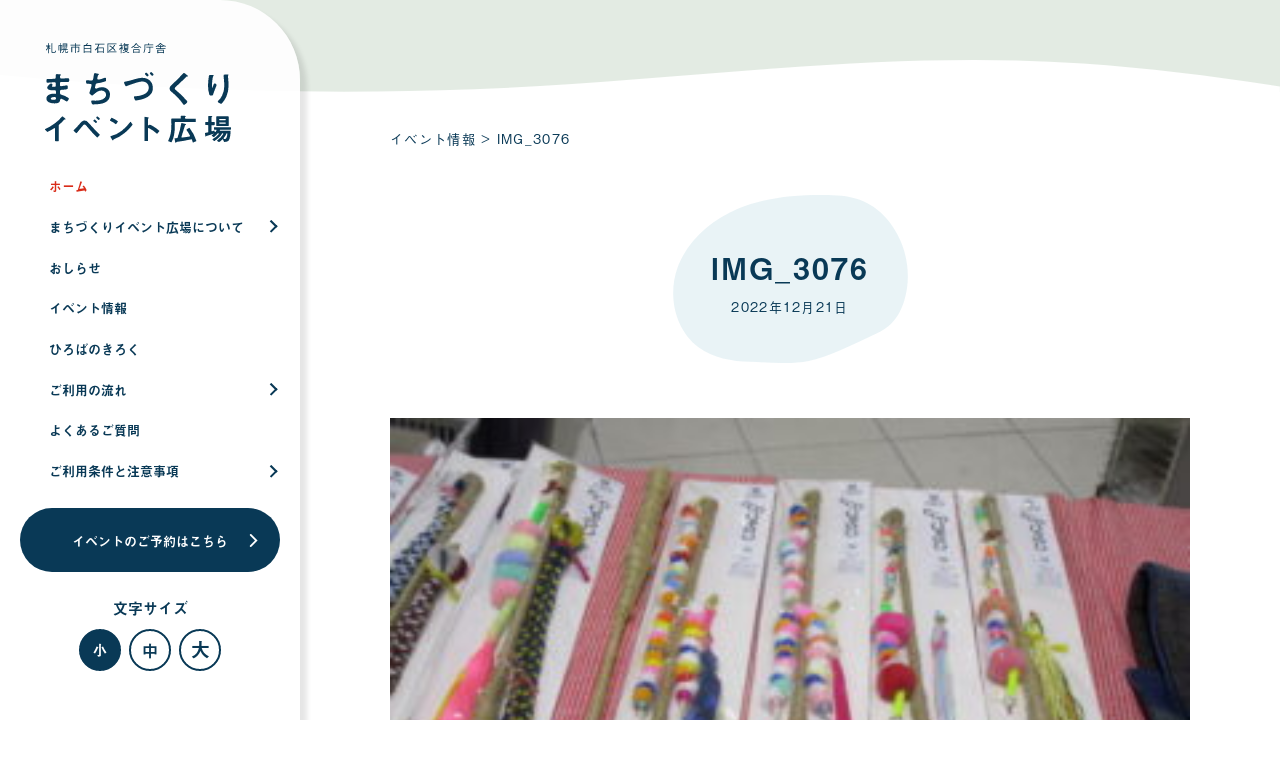

--- FILE ---
content_type: text/html; charset=UTF-8
request_url: https://eventhiroba.com/blog/7255/img_3076
body_size: 10256
content:
<!DOCTYPE html>
<html lang="ja">

<head>
  <meta charset="UTF-8">
  <meta name="viewport" content="width=device-width,initial-scale=1.0,minimum-scale=1.0">
  <meta http-equiv="X-UA-Compatible" content="ie=edge">
  
  <!-- FAVICON -->
  <link rel="icon" href="https://eventhiroba.com/wp/wp-content/themes/e-hiroba/favicon.ico">
  <!-- <meta name="description" content=""> -->
  <!-- <link rel="stylesheet" href="https://eventhiroba.com/wp/wp-content/themes/e-hiroba/css/jquery.mCustomScrollbar.css" type="text/css" /> -->
  <link rel="stylesheet" href="https://eventhiroba.com/wp/wp-content/themes/e-hiroba/css/slick.css" type="text/css" />
  <link rel="stylesheet" href="https://eventhiroba.com/wp/wp-content/themes/e-hiroba/css/screen.css?var=2509" type="text/css" />
  	<style>img:is([sizes="auto" i], [sizes^="auto," i]) { contain-intrinsic-size: 3000px 1500px }</style>
	
		<!-- All in One SEO 4.8.7 - aioseo.com -->
		<title>IMG_3076 | 白石区複合庁舎まちづくりイベント広場｜札幌市</title>
	<meta name="robots" content="max-image-preview:large" />
	<meta name="author" content="admin_ehiroba"/>
	<link rel="canonical" href="https://eventhiroba.com/blog/7255/img_3076" />
	<meta name="generator" content="All in One SEO (AIOSEO) 4.8.7" />
		<meta property="og:locale" content="ja_JP" />
		<meta property="og:site_name" content="白石区複合庁舎まちづくりイベント広場｜札幌市 | 白石区複合庁舎まちづくりイベント広場は、札幌市民の交流・情報発信に利用可能な多目的イベントスペースです。" />
		<meta property="og:type" content="article" />
		<meta property="og:title" content="IMG_3076 | 白石区複合庁舎まちづくりイベント広場｜札幌市" />
		<meta property="og:url" content="https://eventhiroba.com/blog/7255/img_3076" />
		<meta property="article:published_time" content="2022-12-21T09:15:11+00:00" />
		<meta property="article:modified_time" content="2022-12-21T09:15:11+00:00" />
		<meta name="twitter:card" content="summary" />
		<meta name="twitter:title" content="IMG_3076 | 白石区複合庁舎まちづくりイベント広場｜札幌市" />
		<script type="application/ld+json" class="aioseo-schema">
			{"@context":"https:\/\/schema.org","@graph":[{"@type":"BreadcrumbList","@id":"https:\/\/eventhiroba.com\/blog\/7255\/img_3076#breadcrumblist","itemListElement":[{"@type":"ListItem","@id":"https:\/\/eventhiroba.com#listItem","position":1,"name":"\u30db\u30fc\u30e0","item":"https:\/\/eventhiroba.com","nextItem":{"@type":"ListItem","@id":"https:\/\/eventhiroba.com\/blog\/7255\/img_3076#listItem","name":"IMG_3076"}},{"@type":"ListItem","@id":"https:\/\/eventhiroba.com\/blog\/7255\/img_3076#listItem","position":2,"name":"IMG_3076","previousItem":{"@type":"ListItem","@id":"https:\/\/eventhiroba.com#listItem","name":"\u30db\u30fc\u30e0"}}]},{"@type":"ItemPage","@id":"https:\/\/eventhiroba.com\/blog\/7255\/img_3076#itempage","url":"https:\/\/eventhiroba.com\/blog\/7255\/img_3076","name":"IMG_3076 | \u767d\u77f3\u533a\u8907\u5408\u5e81\u820e\u307e\u3061\u3065\u304f\u308a\u30a4\u30d9\u30f3\u30c8\u5e83\u5834\uff5c\u672d\u5e4c\u5e02","inLanguage":"ja","isPartOf":{"@id":"https:\/\/eventhiroba.com\/#website"},"breadcrumb":{"@id":"https:\/\/eventhiroba.com\/blog\/7255\/img_3076#breadcrumblist"},"author":{"@id":"https:\/\/eventhiroba.com\/author\/admin_ehiroba#author"},"creator":{"@id":"https:\/\/eventhiroba.com\/author\/admin_ehiroba#author"},"datePublished":"2022-12-21T18:15:11+09:00","dateModified":"2022-12-21T18:15:11+09:00"},{"@type":"Organization","@id":"https:\/\/eventhiroba.com\/#organization","name":"\u767d\u77f3\u533a\u8907\u5408\u5e81\u820e\u307e\u3061\u3065\u304f\u308a\u30a4\u30d9\u30f3\u30c8\u5e83\u5834\uff5c\u672d\u5e4c\u5e02","description":"\u767d\u77f3\u533a\u8907\u5408\u5e81\u820e\u307e\u3061\u3065\u304f\u308a\u30a4\u30d9\u30f3\u30c8\u5e83\u5834\u306f\u3001\u672d\u5e4c\u5e02\u6c11\u306e\u4ea4\u6d41\u30fb\u60c5\u5831\u767a\u4fe1\u306b\u5229\u7528\u53ef\u80fd\u306a\u591a\u76ee\u7684\u30a4\u30d9\u30f3\u30c8\u30b9\u30da\u30fc\u30b9\u3067\u3059\u3002","url":"https:\/\/eventhiroba.com\/"},{"@type":"Person","@id":"https:\/\/eventhiroba.com\/author\/admin_ehiroba#author","url":"https:\/\/eventhiroba.com\/author\/admin_ehiroba","name":"admin_ehiroba","image":{"@type":"ImageObject","@id":"https:\/\/eventhiroba.com\/blog\/7255\/img_3076#authorImage","url":"https:\/\/secure.gravatar.com\/avatar\/d2cf96283265ccffabe9ef94c983aef9a208287a51287c4d51a65aa39f7157cb?s=96&d=mm&r=g","width":96,"height":96,"caption":"admin_ehiroba"}},{"@type":"WebSite","@id":"https:\/\/eventhiroba.com\/#website","url":"https:\/\/eventhiroba.com\/","name":"\u767d\u77f3\u533a\u8907\u5408\u5e81\u820e\u307e\u3061\u3065\u304f\u308a\u30a4\u30d9\u30f3\u30c8\u5e83\u5834\uff5c\u672d\u5e4c\u5e02","description":"\u767d\u77f3\u533a\u8907\u5408\u5e81\u820e\u307e\u3061\u3065\u304f\u308a\u30a4\u30d9\u30f3\u30c8\u5e83\u5834\u306f\u3001\u672d\u5e4c\u5e02\u6c11\u306e\u4ea4\u6d41\u30fb\u60c5\u5831\u767a\u4fe1\u306b\u5229\u7528\u53ef\u80fd\u306a\u591a\u76ee\u7684\u30a4\u30d9\u30f3\u30c8\u30b9\u30da\u30fc\u30b9\u3067\u3059\u3002","inLanguage":"ja","publisher":{"@id":"https:\/\/eventhiroba.com\/#organization"}}]}
		</script>
		<!-- All in One SEO -->

<link rel='dns-prefetch' href='//cdnjs.cloudflare.com' />
<link rel="alternate" type="application/rss+xml" title="白石区複合庁舎まちづくりイベント広場｜札幌市 &raquo; IMG_3076 のコメントのフィード" href="https://eventhiroba.com/blog/7255/img_3076/feed" />
<script type="text/javascript">
/* <![CDATA[ */
window._wpemojiSettings = {"baseUrl":"https:\/\/s.w.org\/images\/core\/emoji\/16.0.1\/72x72\/","ext":".png","svgUrl":"https:\/\/s.w.org\/images\/core\/emoji\/16.0.1\/svg\/","svgExt":".svg","source":{"concatemoji":"https:\/\/eventhiroba.com\/wp\/wp-includes\/js\/wp-emoji-release.min.js?ver=6.8.3"}};
/*! This file is auto-generated */
!function(s,n){var o,i,e;function c(e){try{var t={supportTests:e,timestamp:(new Date).valueOf()};sessionStorage.setItem(o,JSON.stringify(t))}catch(e){}}function p(e,t,n){e.clearRect(0,0,e.canvas.width,e.canvas.height),e.fillText(t,0,0);var t=new Uint32Array(e.getImageData(0,0,e.canvas.width,e.canvas.height).data),a=(e.clearRect(0,0,e.canvas.width,e.canvas.height),e.fillText(n,0,0),new Uint32Array(e.getImageData(0,0,e.canvas.width,e.canvas.height).data));return t.every(function(e,t){return e===a[t]})}function u(e,t){e.clearRect(0,0,e.canvas.width,e.canvas.height),e.fillText(t,0,0);for(var n=e.getImageData(16,16,1,1),a=0;a<n.data.length;a++)if(0!==n.data[a])return!1;return!0}function f(e,t,n,a){switch(t){case"flag":return n(e,"\ud83c\udff3\ufe0f\u200d\u26a7\ufe0f","\ud83c\udff3\ufe0f\u200b\u26a7\ufe0f")?!1:!n(e,"\ud83c\udde8\ud83c\uddf6","\ud83c\udde8\u200b\ud83c\uddf6")&&!n(e,"\ud83c\udff4\udb40\udc67\udb40\udc62\udb40\udc65\udb40\udc6e\udb40\udc67\udb40\udc7f","\ud83c\udff4\u200b\udb40\udc67\u200b\udb40\udc62\u200b\udb40\udc65\u200b\udb40\udc6e\u200b\udb40\udc67\u200b\udb40\udc7f");case"emoji":return!a(e,"\ud83e\udedf")}return!1}function g(e,t,n,a){var r="undefined"!=typeof WorkerGlobalScope&&self instanceof WorkerGlobalScope?new OffscreenCanvas(300,150):s.createElement("canvas"),o=r.getContext("2d",{willReadFrequently:!0}),i=(o.textBaseline="top",o.font="600 32px Arial",{});return e.forEach(function(e){i[e]=t(o,e,n,a)}),i}function t(e){var t=s.createElement("script");t.src=e,t.defer=!0,s.head.appendChild(t)}"undefined"!=typeof Promise&&(o="wpEmojiSettingsSupports",i=["flag","emoji"],n.supports={everything:!0,everythingExceptFlag:!0},e=new Promise(function(e){s.addEventListener("DOMContentLoaded",e,{once:!0})}),new Promise(function(t){var n=function(){try{var e=JSON.parse(sessionStorage.getItem(o));if("object"==typeof e&&"number"==typeof e.timestamp&&(new Date).valueOf()<e.timestamp+604800&&"object"==typeof e.supportTests)return e.supportTests}catch(e){}return null}();if(!n){if("undefined"!=typeof Worker&&"undefined"!=typeof OffscreenCanvas&&"undefined"!=typeof URL&&URL.createObjectURL&&"undefined"!=typeof Blob)try{var e="postMessage("+g.toString()+"("+[JSON.stringify(i),f.toString(),p.toString(),u.toString()].join(",")+"));",a=new Blob([e],{type:"text/javascript"}),r=new Worker(URL.createObjectURL(a),{name:"wpTestEmojiSupports"});return void(r.onmessage=function(e){c(n=e.data),r.terminate(),t(n)})}catch(e){}c(n=g(i,f,p,u))}t(n)}).then(function(e){for(var t in e)n.supports[t]=e[t],n.supports.everything=n.supports.everything&&n.supports[t],"flag"!==t&&(n.supports.everythingExceptFlag=n.supports.everythingExceptFlag&&n.supports[t]);n.supports.everythingExceptFlag=n.supports.everythingExceptFlag&&!n.supports.flag,n.DOMReady=!1,n.readyCallback=function(){n.DOMReady=!0}}).then(function(){return e}).then(function(){var e;n.supports.everything||(n.readyCallback(),(e=n.source||{}).concatemoji?t(e.concatemoji):e.wpemoji&&e.twemoji&&(t(e.twemoji),t(e.wpemoji)))}))}((window,document),window._wpemojiSettings);
/* ]]> */
</script>
<style id='wp-emoji-styles-inline-css' type='text/css'>

	img.wp-smiley, img.emoji {
		display: inline !important;
		border: none !important;
		box-shadow: none !important;
		height: 1em !important;
		width: 1em !important;
		margin: 0 0.07em !important;
		vertical-align: -0.1em !important;
		background: none !important;
		padding: 0 !important;
	}
</style>
<link rel='stylesheet' id='wp-block-library-css' href='https://eventhiroba.com/wp/wp-includes/css/dist/block-library/style.min.css?ver=6.8.3' type='text/css' media='all' />
<style id='classic-theme-styles-inline-css' type='text/css'>
/*! This file is auto-generated */
.wp-block-button__link{color:#fff;background-color:#32373c;border-radius:9999px;box-shadow:none;text-decoration:none;padding:calc(.667em + 2px) calc(1.333em + 2px);font-size:1.125em}.wp-block-file__button{background:#32373c;color:#fff;text-decoration:none}
</style>
<style id='global-styles-inline-css' type='text/css'>
:root{--wp--preset--aspect-ratio--square: 1;--wp--preset--aspect-ratio--4-3: 4/3;--wp--preset--aspect-ratio--3-4: 3/4;--wp--preset--aspect-ratio--3-2: 3/2;--wp--preset--aspect-ratio--2-3: 2/3;--wp--preset--aspect-ratio--16-9: 16/9;--wp--preset--aspect-ratio--9-16: 9/16;--wp--preset--color--black: #000000;--wp--preset--color--cyan-bluish-gray: #abb8c3;--wp--preset--color--white: #ffffff;--wp--preset--color--pale-pink: #f78da7;--wp--preset--color--vivid-red: #cf2e2e;--wp--preset--color--luminous-vivid-orange: #ff6900;--wp--preset--color--luminous-vivid-amber: #fcb900;--wp--preset--color--light-green-cyan: #7bdcb5;--wp--preset--color--vivid-green-cyan: #00d084;--wp--preset--color--pale-cyan-blue: #8ed1fc;--wp--preset--color--vivid-cyan-blue: #0693e3;--wp--preset--color--vivid-purple: #9b51e0;--wp--preset--gradient--vivid-cyan-blue-to-vivid-purple: linear-gradient(135deg,rgba(6,147,227,1) 0%,rgb(155,81,224) 100%);--wp--preset--gradient--light-green-cyan-to-vivid-green-cyan: linear-gradient(135deg,rgb(122,220,180) 0%,rgb(0,208,130) 100%);--wp--preset--gradient--luminous-vivid-amber-to-luminous-vivid-orange: linear-gradient(135deg,rgba(252,185,0,1) 0%,rgba(255,105,0,1) 100%);--wp--preset--gradient--luminous-vivid-orange-to-vivid-red: linear-gradient(135deg,rgba(255,105,0,1) 0%,rgb(207,46,46) 100%);--wp--preset--gradient--very-light-gray-to-cyan-bluish-gray: linear-gradient(135deg,rgb(238,238,238) 0%,rgb(169,184,195) 100%);--wp--preset--gradient--cool-to-warm-spectrum: linear-gradient(135deg,rgb(74,234,220) 0%,rgb(151,120,209) 20%,rgb(207,42,186) 40%,rgb(238,44,130) 60%,rgb(251,105,98) 80%,rgb(254,248,76) 100%);--wp--preset--gradient--blush-light-purple: linear-gradient(135deg,rgb(255,206,236) 0%,rgb(152,150,240) 100%);--wp--preset--gradient--blush-bordeaux: linear-gradient(135deg,rgb(254,205,165) 0%,rgb(254,45,45) 50%,rgb(107,0,62) 100%);--wp--preset--gradient--luminous-dusk: linear-gradient(135deg,rgb(255,203,112) 0%,rgb(199,81,192) 50%,rgb(65,88,208) 100%);--wp--preset--gradient--pale-ocean: linear-gradient(135deg,rgb(255,245,203) 0%,rgb(182,227,212) 50%,rgb(51,167,181) 100%);--wp--preset--gradient--electric-grass: linear-gradient(135deg,rgb(202,248,128) 0%,rgb(113,206,126) 100%);--wp--preset--gradient--midnight: linear-gradient(135deg,rgb(2,3,129) 0%,rgb(40,116,252) 100%);--wp--preset--font-size--small: 13px;--wp--preset--font-size--medium: 20px;--wp--preset--font-size--large: 36px;--wp--preset--font-size--x-large: 42px;--wp--preset--spacing--20: 0.44rem;--wp--preset--spacing--30: 0.67rem;--wp--preset--spacing--40: 1rem;--wp--preset--spacing--50: 1.5rem;--wp--preset--spacing--60: 2.25rem;--wp--preset--spacing--70: 3.38rem;--wp--preset--spacing--80: 5.06rem;--wp--preset--shadow--natural: 6px 6px 9px rgba(0, 0, 0, 0.2);--wp--preset--shadow--deep: 12px 12px 50px rgba(0, 0, 0, 0.4);--wp--preset--shadow--sharp: 6px 6px 0px rgba(0, 0, 0, 0.2);--wp--preset--shadow--outlined: 6px 6px 0px -3px rgba(255, 255, 255, 1), 6px 6px rgba(0, 0, 0, 1);--wp--preset--shadow--crisp: 6px 6px 0px rgba(0, 0, 0, 1);}:where(.is-layout-flex){gap: 0.5em;}:where(.is-layout-grid){gap: 0.5em;}body .is-layout-flex{display: flex;}.is-layout-flex{flex-wrap: wrap;align-items: center;}.is-layout-flex > :is(*, div){margin: 0;}body .is-layout-grid{display: grid;}.is-layout-grid > :is(*, div){margin: 0;}:where(.wp-block-columns.is-layout-flex){gap: 2em;}:where(.wp-block-columns.is-layout-grid){gap: 2em;}:where(.wp-block-post-template.is-layout-flex){gap: 1.25em;}:where(.wp-block-post-template.is-layout-grid){gap: 1.25em;}.has-black-color{color: var(--wp--preset--color--black) !important;}.has-cyan-bluish-gray-color{color: var(--wp--preset--color--cyan-bluish-gray) !important;}.has-white-color{color: var(--wp--preset--color--white) !important;}.has-pale-pink-color{color: var(--wp--preset--color--pale-pink) !important;}.has-vivid-red-color{color: var(--wp--preset--color--vivid-red) !important;}.has-luminous-vivid-orange-color{color: var(--wp--preset--color--luminous-vivid-orange) !important;}.has-luminous-vivid-amber-color{color: var(--wp--preset--color--luminous-vivid-amber) !important;}.has-light-green-cyan-color{color: var(--wp--preset--color--light-green-cyan) !important;}.has-vivid-green-cyan-color{color: var(--wp--preset--color--vivid-green-cyan) !important;}.has-pale-cyan-blue-color{color: var(--wp--preset--color--pale-cyan-blue) !important;}.has-vivid-cyan-blue-color{color: var(--wp--preset--color--vivid-cyan-blue) !important;}.has-vivid-purple-color{color: var(--wp--preset--color--vivid-purple) !important;}.has-black-background-color{background-color: var(--wp--preset--color--black) !important;}.has-cyan-bluish-gray-background-color{background-color: var(--wp--preset--color--cyan-bluish-gray) !important;}.has-white-background-color{background-color: var(--wp--preset--color--white) !important;}.has-pale-pink-background-color{background-color: var(--wp--preset--color--pale-pink) !important;}.has-vivid-red-background-color{background-color: var(--wp--preset--color--vivid-red) !important;}.has-luminous-vivid-orange-background-color{background-color: var(--wp--preset--color--luminous-vivid-orange) !important;}.has-luminous-vivid-amber-background-color{background-color: var(--wp--preset--color--luminous-vivid-amber) !important;}.has-light-green-cyan-background-color{background-color: var(--wp--preset--color--light-green-cyan) !important;}.has-vivid-green-cyan-background-color{background-color: var(--wp--preset--color--vivid-green-cyan) !important;}.has-pale-cyan-blue-background-color{background-color: var(--wp--preset--color--pale-cyan-blue) !important;}.has-vivid-cyan-blue-background-color{background-color: var(--wp--preset--color--vivid-cyan-blue) !important;}.has-vivid-purple-background-color{background-color: var(--wp--preset--color--vivid-purple) !important;}.has-black-border-color{border-color: var(--wp--preset--color--black) !important;}.has-cyan-bluish-gray-border-color{border-color: var(--wp--preset--color--cyan-bluish-gray) !important;}.has-white-border-color{border-color: var(--wp--preset--color--white) !important;}.has-pale-pink-border-color{border-color: var(--wp--preset--color--pale-pink) !important;}.has-vivid-red-border-color{border-color: var(--wp--preset--color--vivid-red) !important;}.has-luminous-vivid-orange-border-color{border-color: var(--wp--preset--color--luminous-vivid-orange) !important;}.has-luminous-vivid-amber-border-color{border-color: var(--wp--preset--color--luminous-vivid-amber) !important;}.has-light-green-cyan-border-color{border-color: var(--wp--preset--color--light-green-cyan) !important;}.has-vivid-green-cyan-border-color{border-color: var(--wp--preset--color--vivid-green-cyan) !important;}.has-pale-cyan-blue-border-color{border-color: var(--wp--preset--color--pale-cyan-blue) !important;}.has-vivid-cyan-blue-border-color{border-color: var(--wp--preset--color--vivid-cyan-blue) !important;}.has-vivid-purple-border-color{border-color: var(--wp--preset--color--vivid-purple) !important;}.has-vivid-cyan-blue-to-vivid-purple-gradient-background{background: var(--wp--preset--gradient--vivid-cyan-blue-to-vivid-purple) !important;}.has-light-green-cyan-to-vivid-green-cyan-gradient-background{background: var(--wp--preset--gradient--light-green-cyan-to-vivid-green-cyan) !important;}.has-luminous-vivid-amber-to-luminous-vivid-orange-gradient-background{background: var(--wp--preset--gradient--luminous-vivid-amber-to-luminous-vivid-orange) !important;}.has-luminous-vivid-orange-to-vivid-red-gradient-background{background: var(--wp--preset--gradient--luminous-vivid-orange-to-vivid-red) !important;}.has-very-light-gray-to-cyan-bluish-gray-gradient-background{background: var(--wp--preset--gradient--very-light-gray-to-cyan-bluish-gray) !important;}.has-cool-to-warm-spectrum-gradient-background{background: var(--wp--preset--gradient--cool-to-warm-spectrum) !important;}.has-blush-light-purple-gradient-background{background: var(--wp--preset--gradient--blush-light-purple) !important;}.has-blush-bordeaux-gradient-background{background: var(--wp--preset--gradient--blush-bordeaux) !important;}.has-luminous-dusk-gradient-background{background: var(--wp--preset--gradient--luminous-dusk) !important;}.has-pale-ocean-gradient-background{background: var(--wp--preset--gradient--pale-ocean) !important;}.has-electric-grass-gradient-background{background: var(--wp--preset--gradient--electric-grass) !important;}.has-midnight-gradient-background{background: var(--wp--preset--gradient--midnight) !important;}.has-small-font-size{font-size: var(--wp--preset--font-size--small) !important;}.has-medium-font-size{font-size: var(--wp--preset--font-size--medium) !important;}.has-large-font-size{font-size: var(--wp--preset--font-size--large) !important;}.has-x-large-font-size{font-size: var(--wp--preset--font-size--x-large) !important;}
:where(.wp-block-post-template.is-layout-flex){gap: 1.25em;}:where(.wp-block-post-template.is-layout-grid){gap: 1.25em;}
:where(.wp-block-columns.is-layout-flex){gap: 2em;}:where(.wp-block-columns.is-layout-grid){gap: 2em;}
:root :where(.wp-block-pullquote){font-size: 1.5em;line-height: 1.6;}
</style>
<script type="text/javascript" src="https://eventhiroba.com/wp/wp-includes/js/jquery/jquery.min.js?ver=3.7.1" id="jquery-core-js"></script>
<script type="text/javascript" src="https://eventhiroba.com/wp/wp-includes/js/jquery/jquery-migrate.min.js?ver=3.4.1" id="jquery-migrate-js"></script>
<link rel="https://api.w.org/" href="https://eventhiroba.com/wp-json/" /><link rel="alternate" title="JSON" type="application/json" href="https://eventhiroba.com/wp-json/wp/v2/media/7257" /><link rel="EditURI" type="application/rsd+xml" title="RSD" href="https://eventhiroba.com/wp/xmlrpc.php?rsd" />
<meta name="generator" content="WordPress 6.8.3" />
<link rel='shortlink' href='https://eventhiroba.com/?p=7257' />
<link rel="alternate" title="oEmbed (JSON)" type="application/json+oembed" href="https://eventhiroba.com/wp-json/oembed/1.0/embed?url=https%3A%2F%2Feventhiroba.com%2Fblog%2F7255%2Fimg_3076" />
<link rel="alternate" title="oEmbed (XML)" type="text/xml+oembed" href="https://eventhiroba.com/wp-json/oembed/1.0/embed?url=https%3A%2F%2Feventhiroba.com%2Fblog%2F7255%2Fimg_3076&#038;format=xml" />
 
  <script>
    (function(d) {
      var config = {
        kitId: 'aqg5irn',
        scriptTimeout: 3000,
        async: true
      },
      h=d.documentElement,t=setTimeout(function(){h.className=h.className.replace(/\bwf-loading\b/g,"")+" wf-inactive";},config.scriptTimeout),tk=d.createElement("script"),f=false,s=d.getElementsByTagName("script")[0],a;h.className+=" wf-loading";tk.src='https://use.typekit.net/'+config.kitId+'.js';tk.async=true;tk.onload=tk.onreadystatechange=function(){a=this.readyState;if(f||a&&a!="complete"&&a!="loaded")return;f=true;clearTimeout(t);try{Typekit.load(config)}catch(e){}};s.parentNode.insertBefore(tk,s)
    })(document);
  </script>
  <!-- Google tag (gtag.js) -->
  <script async src="https://www.googletagmanager.com/gtag/js?id=G-QPYZLJ54HF"></script>
  <script>
    window.dataLayer = window.dataLayer || [];
    function gtag(){dataLayer.push(arguments);}
    gtag('js', new Date());

    gtag('config', 'G-QPYZLJ54HF');
  </script>
</head>

<body>
<header role="banner" class="head">
  <div class="menu head-inner">
      <p class="head-logo">
      <a href="https://eventhiroba.com/">
      <picture>
        <source srcset="https://eventhiroba.com/wp/wp-content/themes/e-hiroba/img/logo-sp.svg" media="(max-width: 1080px)"/>
        <img src="https://eventhiroba.com/wp/wp-content/themes/e-hiroba/img/logo.svg" alt="札幌市白石区合同庁舎 まちづくりイベント広場" width="200">
      </picture>
    </a></p>
      <button class="head-menu_btn lt-tbltNone" aria-pressed="false" role="button">
      <i class="head-menu_btn-icon cmn_menu-btn-icon">
        <span></span>
        <span></span>
        <span></span>
        <span class="sr-only">メニューを開く</span>
      </i>
    </button>
    <div class="menu-main" aria-hidden="true">
      <div class="menu-inner">
        <nav class="menu-nav">
          <ul class="menu-nav-main">
            <li class="menu-nav-main_home"><a href="https://eventhiroba.com/" tabindex="0"><span>ホーム</span></a></li>
            <li>
              <a href="javascript:void(0);" class="has-submenu st-tbltNone" tabindex="0"><span>まちづくりイベント広場について</span></a>
              <a href="https://eventhiroba.com/about" class="lt-tbltNone" tabindex="0"><span>まちづくりイベント広場について</span></a>
              <div class="submenu-container" aria-hidden="true">
                <ul class="submenu">
                  <li class="st-tbltNone"><a href="https://eventhiroba.com/about" tabindex="0">まちづくりイベント広場について トップ</a></li>
                  <li><a href="https://eventhiroba.com/about#info" tabindex="0">広場概要</a></li>
                  <li><a href="https://eventhiroba.com/about#case" tabindex="0">利用例</a></li>
                  <li><a href="https://eventhiroba.com/about#access" tabindex="0">交通アクセス</a></li>
                  <li><a href="https://eventhiroba.com/about#contact" tabindex="0">各種お問い合わせ</a></li>
                </ul>
                <button type="button" class="submenu-close" tabindex="-1"></button>
              </div>
            </li>
            <li><a href="https://eventhiroba.com/news" tabindex="0"><span>おしらせ</span></a></li>
            <li><a href="https://eventhiroba.com/event-all" tabindex="0"><span>イベント情報</span></a></li>
            <li><a href="https://eventhiroba.com/blog" tabindex="0"><span>ひろばのきろく</span></a></li>
            <li>
              <a href="javascript:void(0);" class="has-submenu st-tbltNone" tabindex="0"><span>ご利用の流れ</span></a>
              <a href="https://eventhiroba.com/howtouse" class="lt-tbltNone" tabindex="0"><span>ご利用の流れ</span></a>
              <div class="submenu-container" aria-hidden="true">
                <ul class="submenu">
                  <li class="st-tbltNone"><a href="https://eventhiroba.com/howtouse" tabindex="0">ご利用の流れ トップ</a></li>
                  <li><a href="https://eventhiroba.com/howtouse#flow" tabindex="0">イベント開催までの流れ</a></li>
                  <li><a href="https://eventhiroba.com/howtouse#calendar" tabindex="0">空き状況の確認</a></li>
                  <li><a href="https://eventhiroba.com/howtouse#dl" tabindex="0">資料ダウンロード</a></li>
                  <li><a href="https://eventhiroba.com/howtouse#form" tabindex="0">お申し込みフォーム</a></li>
                </ul>
                <button type="button" class="submenu-close" tabindex="-1"></button>
              </div>
            </li>
            <li><a href="https://eventhiroba.com/faq" tabindex="0"><span>よくあるご質問</span></a></li>
            <li>
              <a href="javascript:void(0);" class="has-submenu st-tbltNone" tabindex="0"><span>ご利用条件と注意事項</span></a>
              <a href="https://eventhiroba.com/notice" class="lt-tbltNone" tabindex="0"><span>ご利用条件と注意事項</span></a>
              <div class="submenu-container" aria-hidden="true">
                <ul class="submenu">
                  <li class="st-tbltNone"><a href="https://eventhiroba.com/notice" tabindex="0">ご利用条件と注意事項 トップ</a></li>
                  <li><a href="https://eventhiroba.com/notice#user" tabindex="0">ご利用を検討中の方へ</a></li>
                  <li><a href="https://eventhiroba.com/notice#host" tabindex="0">イベント主催者さまへ</a></li>
                </ul>
                <button type="button" class="submenu-close" tabindex="-1"></button>
              </div>
            </li>
            <li class="menu-nav-main_reserv"><a href="https://eventhiroba.com/howtouse#form" tabindex="0">イベントのご予約はこちら<i class="icon-next"></i></a></li>
          </ul>
          <div class="menu-nav-font">
            <p class="menu-nav-font_ttl">文字サイズ<span class="sr-only">を選択する</span></p>
            <ul class="menu-nav-font-list">
              <li class="menu-nav-font-list_btn is-active" tabindex="0" role="button">小</li>
              <li class="menu-nav-font-list_btn" tabindex="0" role="button">中</li>
              <li class="menu-nav-font-list_btn" tabindex="0" role="button">大</li>
            </ul>
          </div>
          <button class="menu-nav-close lt-tbltNone"><i class="sr-none icon-prev"></i>メニューを閉じる</button>
        </nav>
      </div>
    </div>
  </div>
</header>

<main class="cmnSingle">

    
  <div class="cmnSingleMain-wave-top cmn-wave-top" aria-hidden="true"><img src="https://eventhiroba.com/wp/wp-content/themes/e-hiroba/img/waves/single-top.svg" alt=""></div>
  <div class="cmnSingleMain-wave-inner cmn-wave-inner">

    <article class="cmnSingleMain">
      <div class="cmnSingleMain-inner cmn-relative">
        <!-- pankuzu -->
                <p class="pankuzu kv-fade-item" data-fade="0"><a href="https://eventhiroba.com/event-coming">イベント情報</a> > IMG_3076</p>
                <!-- pankuzu -->

        <div class="cmnSingleMain-summary kv-fade-item" data-fade="1">
          <h1 class="cmnSingleMain_ttl"><span>IMG_3076</span></h1>
                      <p class="cmnSingleMain_day">2022年12月21日</p>
                  </div>
        <div class="cmnSingleMain-cont kv-fade-item" data-fade="0">
                    <div class="cmn-single-cont">
            <p class="attachment"><a href='https://eventhiroba.com/wp/wp-content/uploads/2022/12/IMG_3076-scaled.jpg'><img fetchpriority="high" decoding="async" width="300" height="225" src="https://eventhiroba.com/wp/wp-content/uploads/2022/12/IMG_3076-300x225.jpg" class="attachment-medium size-medium" alt="" srcset="https://eventhiroba.com/wp/wp-content/uploads/2022/12/IMG_3076-300x225.jpg 300w, https://eventhiroba.com/wp/wp-content/uploads/2022/12/IMG_3076-1600x1200.jpg 1600w, https://eventhiroba.com/wp/wp-content/uploads/2022/12/IMG_3076-768x576.jpg 768w, https://eventhiroba.com/wp/wp-content/uploads/2022/12/IMG_3076-1536x1152.jpg 1536w, https://eventhiroba.com/wp/wp-content/uploads/2022/12/IMG_3076-2048x1536.jpg 2048w, https://eventhiroba.com/wp/wp-content/uploads/2022/12/IMG_3076-800x600.jpg 800w" sizes="(max-width: 300px) 100vw, 300px" /></a></p>
          </div>
        </div>
        <div class="share-list-wrap">
          <p>この記事を<br class="lt-spNone">共有する</p>
          <ul class="share-list">
            <li>
              <a class="btn-facebook" href="https://www.facebook.com/share.php?u=https://eventhiroba.com/blog/7255/img_3076" rel="nofollow" target="_blank"><i class="icon-fb" aria-hidden="true"></i><span class="sr-only">この記事をFacebookで共有する</span></a>
            </li>
            <li>
              <a href="https://twitter.com/share?url=https://eventhiroba.com/blog/7255/img_3076&text=IMG_3076" rel="nofollow" target="_blank"><i class="icon-twitter" aria-hidden="true"></i><span class="sr-only">この記事をTwitterで共有する</span></a>
            </li>
          </ul>
        </div>
      </div>
    </article>
  </div>
  <div class="cmnSingleMain-wave-bottom cmn-wave-bottom" aria-hidden="true"><img
      src="https://eventhiroba.com/wp/wp-content/themes/e-hiroba/img/waves/single-bottom.svg" alt=""></div>

  <div class="single-pager">
  <div class="single-pager-inner">
    
    <p class="single-pager-back"><a href="https://eventhiroba.com/event-coming"><i class="icon-back"></i>一覧に戻る</a></p>
          </div>
</div>    

  </main>


<div class="foot-wrap">
<footer class="foot">
  <div class="foot-inner">
    <div class="foot-map">
      <iframe src="https://www.google.com/maps/embed?pb=!1m18!1m12!1m3!1d1457.9002310428875!2d141.3956217074206!3d43.04562964952131!2m3!1f0!2f0!3f0!3m2!1i1024!2i768!4f13.1!3m3!1m2!1s0x0%3A0x4a3ff327f1cf5d88!2z5pyt5bmM5biC55m955-z5Yy65b255omA!5e0!3m2!1sja!2sjp!4v1610719645082!5m2!1sja!2sjp" width="100%" height="600" frameborder="0" style="border:0;" allowfullscreen="" aria-hidden="false" tabindex="0"></iframe>
    </div>
    <div class="foot-info">
      <div class="foot-info-main">
        <div class="foot-info-main-head">
          <p class="foot-info-main_logo"><a href="https://eventhiroba.com/"><img src="https://eventhiroba.com/wp/wp-content/themes/e-hiroba/img/foot-logo.svg" alt="札幌市白石区合同庁舎 まちづくりイベント広場" width="201"></a></p>
          <div class="foot-info-main-sns">
            <p><a href="https://twitter.com/events_hiroba" target="_blank"><i class="icon-twitter" aria-hidden="true"></i><span class="sr-only">twitterをみる</span></a></p>
          </div>
        </div>
        <p class="foot-info-main-add">
          〒003-8612<br>
          札幌市白石区南郷通１丁目南８－１<br class="lt-spNone">白石区複合庁舎地下２階
        </p>
        <dl class="foot-info-main-access">
          <div>
            <dt class="foot-info-main-access_ttl">地下鉄<span class="sr-only">でお越しの場合</span></dt>
            <dd class="foot-info-main-access_txt">地下鉄東西線「白石駅」下車、6番出口直結</dd>
          </div>
          <div>
            <dt class="foot-info-main-access_ttl">バス<span class="sr-only">でお越しの場合</span></dt>
            <dd class="foot-info-main-access_txt">中央バス「地下鉄白石駅」下車、徒歩1分<br>
            「白22」「白23」「白24」「白30」「白57」「東60」
            </dd>
          </div>
        </dl>
      </div>
      <div class="foot-info-white">
        <dl class="foot-info-contact">
          <div>
            <dt class="foot-info-contact_ttl">電話でのお問い合わせ<br><span class="facility">(札幌市ポプラ若者活動センター)</span><span class="time">受付時間 <span aria-hidden="true">10:00~22:00</span><span class="sr-only">10時から22時</span></span></dt>
            <dd class="foot-info-contact_txt foot-info-contact_tel"><i class="icon-tel" aria-hidden="true"></i><a href="tel:0118628802">011-862-8802</a></dd>
          </div>
          <div>
            <dt class="foot-info-contact_ttl">メールでのお問い合わせ</dt>
            <dd class="foot-info-contact_txt foot-info-contact_mail"><i class="icon-mail" aria-hidden="true"></i><a href="mailto:hiroba@sapporo-youth.jp">hiroba@sapporo-youth.jp</a></dd>
          </div>
        </dl>
        <p class="foot-info-links_ttl cmn_ttl03"><span>共同運営</span></p>
        <ul class="foot-info-links">
          <li><a href="http://www.city.sapporo.jp/shiroishi/" target="_blank"><i class="icon-next-circle-b"></i>札幌市白石区市民部地域振興課</a></li>
          <li><a href="https://www.sapporo-youth.jp/popura/" target="_blank"><i class="icon-next-circle-b"></i>札幌市ポプラ若者活動センター</a></li>
          <li><a href="http://syaa.jp/" target="_blank"><i class="icon-next-circle-b"></i>公益財団法人さっぽろ青少年女性活動協会（指定管理者）</a></li>
        </ul>
        <p class="foot-info-sitemap"><a href="https://eventhiroba.com/sitemap">サイトマップ<i class="icon-next" aria-hidden="true"></i></a></p>
        <p class="copy">©公益財団法人さっぽろ青少年女性活動協会</p>
      </div>
    </div>
  </div>
</footer>
</div>

  <script type="text/javascript" src="https://code.jquery.com/jquery-3.3.1.min.js"></script>
  <script type="speculationrules">
{"prefetch":[{"source":"document","where":{"and":[{"href_matches":"\/*"},{"not":{"href_matches":["\/wp\/wp-*.php","\/wp\/wp-admin\/*","\/wp\/wp-content\/uploads\/*","\/wp\/wp-content\/*","\/wp\/wp-content\/plugins\/*","\/wp\/wp-content\/themes\/e-hiroba\/*","\/*\\?(.+)"]}},{"not":{"selector_matches":"a[rel~=\"nofollow\"]"}},{"not":{"selector_matches":".no-prefetch, .no-prefetch a"}}]},"eagerness":"conservative"}]}
</script>
<script type="text/javascript" src="https://cdnjs.cloudflare.com/ajax/libs/gsap/3.4.2/gsap.min.js" id="gsap-js"></script>
<script type="text/javascript" src="https://cdnjs.cloudflare.com/ajax/libs/gsap/3.4.2/ScrollTrigger.min.js" id="scrollTrigger-js"></script>
<script type="text/javascript" src="https://eventhiroba.com/wp/wp-content/themes/e-hiroba/js/jquery.matchHeight-min.js" id="height-js"></script>
<script type="text/javascript" src="https://eventhiroba.com/wp/wp-content/themes/e-hiroba/js/ofi.min.js" id="ofi-js"></script>
<script type="text/javascript" src="https://eventhiroba.com/wp/wp-content/themes/e-hiroba/js/jquery.mCustomScrollbar.concat.min.js" id="scroll-js"></script>
<script type="text/javascript" src="https://eventhiroba.com/wp/wp-content/themes/e-hiroba/js/slick.min.js" id="slick-js"></script>
<script type="text/javascript" src="https://eventhiroba.com/wp/wp-content/themes/e-hiroba/js/picturefill.min.js" id="picturefill-js"></script>
<script type="text/javascript" src="https://eventhiroba.com/wp/wp-content/themes/e-hiroba/js/common.js" id="main-js"></script>
<script type="text/javascript" src="https://eventhiroba.com/wp/wp-content/themes/e-hiroba/js/animation.js" id="animation-js"></script>
<script type="text/javascript" src="https://eventhiroba.com/wp/wp-includes/js/dist/dom-ready.min.js?ver=f77871ff7694fffea381" id="wp-dom-ready-js"></script>
<script type="text/javascript" src="https://eventhiroba.com/wp/wp-includes/js/dist/hooks.min.js?ver=4d63a3d491d11ffd8ac6" id="wp-hooks-js"></script>
<script type="text/javascript" src="https://eventhiroba.com/wp/wp-includes/js/dist/i18n.min.js?ver=5e580eb46a90c2b997e6" id="wp-i18n-js"></script>
<script type="text/javascript" id="wp-i18n-js-after">
/* <![CDATA[ */
wp.i18n.setLocaleData( { 'text direction\u0004ltr': [ 'ltr' ] } );
/* ]]> */
</script>
<script type="text/javascript" id="wp-a11y-js-translations">
/* <![CDATA[ */
( function( domain, translations ) {
	var localeData = translations.locale_data[ domain ] || translations.locale_data.messages;
	localeData[""].domain = domain;
	wp.i18n.setLocaleData( localeData, domain );
} )( "default", {"translation-revision-date":"2025-11-12 12:44:54+0000","generator":"GlotPress\/4.0.3","domain":"messages","locale_data":{"messages":{"":{"domain":"messages","plural-forms":"nplurals=1; plural=0;","lang":"ja_JP"},"Notifications":["\u901a\u77e5"]}},"comment":{"reference":"wp-includes\/js\/dist\/a11y.js"}} );
/* ]]> */
</script>
<script type="text/javascript" src="https://eventhiroba.com/wp/wp-includes/js/dist/a11y.min.js?ver=3156534cc54473497e14" id="wp-a11y-js"></script>
<script type="text/javascript" id="mc.mcjs-js-extra">
/* <![CDATA[ */
var my_calendar = {"grid":"true","list":"true","mini":"true","ajax":"true","links":"false","newWindow":"\u65b0\u898f\u30bf\u30d6","subscribe":"\u8cfc\u8aad","export":"\u30a8\u30af\u30b9\u30dd\u30fc\u30c8","action":"mcjs_action","security":"ebc173d50e","ajaxurl":"https:\/\/eventhiroba.com\/wp\/wp-admin\/admin-ajax.php"};
/* ]]> */
</script>
<script type="text/javascript" src="https://eventhiroba.com/wp/wp-content/plugins/my-calendar/js/mcjs.min.js?ver=3.6.14" id="mc.mcjs-js"></script>
</body>

</html>

--- FILE ---
content_type: application/javascript
request_url: https://eventhiroba.com/wp/wp-content/themes/e-hiroba/js/common.js
body_size: 3724
content:
// jQueryをカプセル化
(function($) {

    $(window).on('load', function() {
        navMenu();
        objectFitImages();
        // kvHeight();
        initCheckFrameIn();
        tabbox();
        changeRem();
        // stickeySide();
        accodion();
        scrollBar();
        slick();
        matchHeight();
        calender();
        ScrollTrigger.refresh();
        // smoothScroll();
    });


    function objectFitImages() {
        var img = $('img.of-cover');
        if (img.length) {
            objectFitImages(img);
        }
    }

    function calender() {

        // if ($('.mc-row').length) {
        //   $('.mc-row').find('abbr').each(function () {
        //     var day = $(this).text();
        //     $(this).text(day + '曜日');
        //   })
        // }


        //文字列を置換し変数に格納
        // var str = $('h2.my-calendar-month span').text().replace(/のイベント/g, ''); 
        // //上記で格納した文字列で上書き
        // $('h2.my-calendar-month span').text(str);
    }

    function matchHeight() {
        if ($('.is-matchHeight').length) {
            $('.is-matchHeight').matchHeight({ property: 'min-height' });
            console.log('is-matchHeight');
        }
    }



    isPc = window.matchMedia('(min-width: 1081px)');
    isMobile = window.matchMedia('(max-width: 1080px)');
    isTablet = window.matchMedia('(min-width: 640px) and (max-width: 1080px)');
    isSp = window.matchMedia('(max-width: 640px)');


    function slick() {
        //main
        $('.topKv-slide-list').slick({
            arrows: false,
            autoplay: true,
            dots: true,
            slidesToShow: 1,
            fade: true,
            cssEase: 'linear',
            infinite: true,
            dotsClass: 'dots',
            focusOnChange: false,
            accessibility: true,
            // appendArrows: $('.topKv-slide-list-slider-btn'),
            // prevArrow: '<button class="leftbtn"></button>',
            // nextArrow: '<button class="rightbtn"></button>'
        });
        $('.aboutInfo-slider-list').slick({
            arrows: true,
            autoplay: false,
            dots: true,
            slidesToShow: 1,
            fade: true,
            cssEase: 'linear',
            infinite: true,
            dotsClass: 'dots',
            accessibility: true,
            focusOnChange: false,
            appendArrows: $('.aboutInfo-slider-list-arrow'),
            prevArrow: '<button class="leftbtn"><span aria-hidden="true"><i class="icon-prev"></i></span><span class="sr-only">スライダーを前へ</span></button>',
            nextArrow: '<button class="rightbtn"><span aria-hidden="true"><i class="icon-next"></i></span><span class="sr-only">スライダーを次へ</span></button>'
        });

        $('.eventArcNew-list').slick({
            arrows: true,
            autoplay: false,
            dots: true,
            slidesToShow: 1,
            fade: true,
            cssEase: 'linear',
            infinite: true,
            dotsClass: 'dots',
            accessibility: true,
            focusOnChange: false,
            appendArrows: $('.eventArcNew-list-arrow'),
            prevArrow: '<button class="leftbtn"><span aria-hidden="true"><i class="icon-prev"></i></span><span class="sr-only">スライダーを前へ</span></button>',
            nextArrow: '<button class="rightbtn"><span aria-hidden="true"><i class="icon-next"></i></span><span class="sr-only">スライダーを次へ</span></button>'
        });

        //stop
        var flag = 0;
        $(".cmn-slide-playbtn").on("click", function() {
            if (flag === 0) {
                $(this).prev().slick('slickPause');
                $(this).find('.sr-txt').text('スライダーを再生する');
                $(this).addClass('is-pause');
                flag = 1;
            } else {
                $(this).prev().slick('slickPlay');
                $(this).find('.sr-txt').text('スライダーを停止する');
                $(this).removeClass('is-pause');
                flag = 0;
            }
        });

        ScrollTrigger.refresh();
    }

    function scrollBar() {
        $(".topKv-catch-inner").mCustomScrollbar();
        $(".aboutKv-message_txt").mCustomScrollbar();
        $(".topFlow-list-wrap").mCustomScrollbar({
            axis: "x",
        });

        function handle(isPc) {
            if (isPc.matches) {
                $(".head-inner").mCustomScrollbar();
            } else {
                $(".head-inner").mCustomScrollbar('destroy');
            }
        }

        isPc.addListener(handle);
        handle(isPc);

    }

    function accodion() {
        $('.cmn-accodion-head').next().hide();
        $(".cmn-accodion-head").on("click", function() {
            var $btn = $(this).find('button'),
                $cont = $(this).next();

            $cont.slideToggle();
            if ($btn.attr('aria-expanded') === 'true') {
                $cont.attr('aria-hidden', 'true');
                $btn.attr('aria-expanded', 'false');
            } else {
                $cont.attr('aria-hidden', 'false');
                $btn.attr('aria-expanded', 'true');
            }
        });
    }

    //文字サイズ変更
    function changeRem() {

        var isPC = 1024;
        var isSP = 640;
        var isTABMIN = 768;

        var switcher = $('.menu-nav-font-list');
        var buttons = switcher.find('.menu-nav-font-list_btn');
        var fz_array = [10, 15, 20];
        var fz_array_sp = [2.66667, 4.000005, 5.33334];
        var fz_array_tbmin = [1.30208, 1.95312, 2.60416];

        buttons.on('click', function() {

            $(".head-inner").mCustomScrollbar("update");
            $(".topKv-catch-inner").mCustomScrollbar("update");
            $(".aboutKv-message_txtbox").mCustomScrollbar("update");

            var windowWidth = $(window).width();
            var idx = buttons.index(this) % 3;
            var idx_active = buttons.index(this);
            scrollBar()

            if (windowWidth > isTABMIN) {
                //769以上
                $(':root').css('font-size', fz_array[idx] + 'px');
            } else if (windowWidth <= isSP) {
                //640以下
                $(':root').css('font-size', fz_array_sp[idx] + 'vw');
            } else {
                //それ以外(641〜768)
                $(':root').css('font-size', fz_array_tbmin[idx] + 'vw');
            }

            buttons.removeClass('is-active');
            buttons.eq(idx_active).addClass('is-active');
            // $(window).trigger('recalc-sidebar');
        })

    }

    //たぶ
    function tabbox() {
        var $panel = $('.cmn-tab-panels > div');
        var $btn = $('.cmn-tab-btn button')
        $panel.hide();
        $panel.eq(0).show();

        /*クリックイベント*/
        $btn.each(function() {
            $(this).on('click', function() {
                var index = $btn.index(this);
                $btn.removeClass('is-active');
                $btn.attr('aria-selected', 'false');
                $panel.attr('aria-hidden', 'true');

                $(this).addClass('is-active');
                $(this).attr('aria-selected', 'true');
                $panel.hide();
                $panel.eq(index).show();
                $panel.eq(index).attr('aria-hidden', 'false');
            });
        });
    }


    //メニュー
    function navOpen() {
        const $menu = $('.menu');
        const $btn = $('.head-menu_btn');
        $btn.addClass('menu-open');
        scrollPosition = $(window).scrollTop();
        $('body').addClass('fixed').css({
            'top': -scrollPosition
        });
        $menu.addClass("is-open");
        $btn.delay(1).queue(function() {
            $menu.addClass("is-active");
            $btn.dequeue();
        });
        flag = 1;
    }

    function navClose() {
        const $menu = $('.menu');
        const $btn = $('.head-menu_btn');
        $btn.removeClass('menu-open');
        // scrollPosition = $(window).scrollTop();
        window.scrollTo(0, scrollPosition);
        $('body').removeClass('fixed').css({
            'top': 0
        });
        $menu.removeClass("is-active");
        $btn.delay(500).queue(function() {
            $menu.removeClass("is-open");
            $btn.dequeue();
        });
        $(window).scrollTop(scrollPosition);
        flag = 0;
    }

    function navMenu() {
        flag = 0;

        function handle(isMobile) {
            if (isMobile.matches) {

                $('.menu-main').attr('aria-hidden', 'true');

                $('.head-menu_btn').off('click.isMobile').on('click.isMobile', function() {
                    if (flag === 0) {
                        navOpen()
                            //a11y
                        $(this).attr('aria-pressed', 'true');
                        $('.menu-main').attr('aria-hidden', 'false');
                        $(this).find('.head-menu_btn-icon .sr-only').text('メニューを閉じる');
                    } else {
                        navClose()
                            //a11y
                        $(this).attr('aria-pressed', 'false');
                        $('.menu-main').attr('aria-hidden', 'true');
                        $(this).find('.head-menu_btn-icon .sr-only').text('メニューを開く');
                    }
                });

                $('.menu-nav a[href]').off('click.isMobile').on('click.isMobile', function(event) {
                    $('.head-menu_btn').trigger('click');
                });
                $('.menu-nav-close').off('click.isMobile').on('click.isMobile', function(event) {
                    $('.head-menu_btn').trigger('click');
                });

            } else {
                if (flag === 1) {
                    navClose();
                }
                $('.menu-main').attr('aria-hidden', 'false');
                //a11y
                $('.menu').attr('aria-pressed', 'false');
                $('.menu').find('.head-menu_btn-icon .sr-only').text('メニューを開く');

                // メガメニューを有効に
                initMegamenu();
            }
        }

        isMobile.addListener(handle);
        handle(isMobile);

    }


    //メガメニュー
    function initMegamenu() {
        var megamenus = $('.submenu-container');
        megamenus.each(function() {
            var menu = $(this);
            var menu_list = menu.children('ul');
            var parent = menu.closest('li');
            var link = parent.find('a');
            var trigger = parent.find('.has-submenu');
            var close_btn = parent.find('.submenu-close');

            function openMenu() {
                clearTimeout(menu.get(0)._megamenu_timer);
                parent.addClass('is-active');
                menu.addClass('is-active');
                const pos = menu.get(0).getBoundingClientRect();
                if (window.innerHeight < pos.top + pos.height) {
                    menu.css({
                        marginTop: 0,
                        bottom: '0px',
                    })
                }
                menu.attr('aria-hidden', false)
                menu.get(0)._megamenu_timer = setTimeout(function() {
                    menu.addClass('is-shown');
                }, 10);
            }

            function closeMenu() {
                clearTimeout(menu.get(0)._megamenu_timer);
                parent.removeClass('is-active');
                menu.removeClass('is-shown');
                menu.attr('aria-hidden', true)
                menu.get(0)._megamenu_timer = setTimeout(function() {
                    menu.removeClass('is-active');
                    menu.removeAttr('style');
                }, 500);
            }

            function toggleMenu() {
                if (parent.hasClass('is-active')) {
                    closeMenu();
                } else {
                    openMenu();
                }
            }

            // trigger.on({
            //     'click.megamenu': toggleMenu,
            // });

            parent.on({
                'focusin.megamenu': openMenu,
                'focusout.megamenu': closeMenu,
            });
            close_btn.on({
                'click.megamenu': closeMenu,
            });

        });
    }




    // function kvHeight() {
    //   varisMobile = matchMedia('(max-width: 1080px)'),
    //     kv = $('.topKv'),
    //     vH = window.innerHeight;
    //   handle(isMobile);

    //  isMobile.addListener(handle);

    //   function handle(mq) {
    //     if (mq.matches) {
    //       kv.height(vH);
    //     } else {
    //       kv.height('');
    //     }
    //   }
    // }

    function smoothScroll() {
        // var scroll = new SmoothScroll('a[href*="#"]', {
        //     speed: 300,
        //     easing: 'easeInOut',
        // });
    }

    function initCheckFrameIn() {
        var items = $('.cfi'); //CheckFrameIn
        var positions = [];

        function collectPositions() {
            var wh = window.innerHeight;
            var adjust = .8;
            positions = [];
            for (var i = items.length - 1; i >= 0; i--) {
                var item = items.eq(i);
                var cssValue = item.get(0).style.cssText;
                var offset = item.offset();
                var _adjust = item.data('cfiadjust') != null ? item.data('cfiadjust') : adjust;
                var bound = offset.top > wh ? offset.top - wh * _adjust : 0;
                //console.log(bound);
                var vals = {
                    item: item,
                    top: bound,
                    is_frame_in: false,
                };
                positions.push(vals);
            }
        }

        function checkFrameIn() {
            var st = Math.max($(window).scrollTop(), 0);
            for (var i = positions.length - 1; i >= 0; i--) {
                var values = positions[i];
                if (st >= values.top && !values.is_frame_in) {
                    values.item.addClass('frame-in');
                    values.is_frame_in = true;
                } else if (st < values.top && values.is_frame_in) {
                    // values.item.removeClass('frame-in');
                    // values.is_frame_in = false ;
                }
            }
        }

        $(window).off('.initCheckFrameIn');
        $(window).on({
            'resize.initCheckFrameIn': collectPositions,
            'force_resize.initCheckFrameIn': collectPositions,
            'scroll.initCheckFrameIn': checkFrameIn,
            'show_contents.initCheckFrameIn': checkFrameIn,
        });
        collectPositions();
        //$('#wrap').imagesLoaded( collectPositions );
        checkFrameIn();
    }


}(jQuery));

--- FILE ---
content_type: image/svg+xml
request_url: https://eventhiroba.com/wp/wp-content/themes/e-hiroba/img/foot-logo.svg
body_size: 4999
content:
<svg xmlns="http://www.w3.org/2000/svg" viewBox="0 0 200.72 108.01"><defs><style>.cls-1{fill:#fff;}</style></defs><g id="レイヤー_2" data-name="レイヤー 2"><g id="レイヤー_8" data-name="レイヤー 8"><path class="cls-1" d="M4.34,3.65A4.76,4.76,0,0,0,5.93,6.08l-.6.76A5.68,5.68,0,0,1,4.09,4.93v6H3.25V5.41A11.21,11.21,0,0,1,1.84,8L1,7.4A8.28,8.28,0,0,0,3,3.65H1.06V2.84H3.25V.16l.91.12c.15,0,.21,0,.21.11s-.19.23-.28.28V2.84H5.64v.81Zm3.88,7c-1.09,0-1.17-.51-1.17-.92V.19l.88.1c.13,0,.2,0,.2.09S8,.56,7.9.63V9.05c0,.67.12.72.71.72H9.76c.78,0,1,0,1.13-1.63l.9.47c-.33,1.92-.79,2-1.6,2Z"/><path class="cls-1" d="M18.07,8.05a4,4,0,0,1-.91.07L17,7.24a1.73,1.73,0,0,0,.36,0c.17,0,.34,0,.34-.34V3.13h-.82v7.78h-.77V3.13h-.78v5h-.78V2.35h1.56V.29l.87.06c.14,0,.19.07.19.12s-.12.14-.29.24V2.35h1.63V7.3A.78.78,0,0,1,18.07,8.05ZM24,10.61H22.74c-.63,0-1-.22-1-.78V7.24h-.84a4.67,4.67,0,0,1-.8,2.51,2.74,2.74,0,0,1-1.55,1l-.5-.65c1.53-.48,1.94-1,2.06-2.84H18.71V6.53h2.41V4.31l.86.05s.19,0,.19.09-.14.18-.27.24V6.53h2.8v.71H22.52V9.36c0,.39.13.47.47.47h.75c.36,0,.49-.48.65-1.09l.66.56C24.75,10.47,24.34,10.61,24,10.61ZM19,4.12V.6h5V4.12Zm1.11,2.15a11.51,11.51,0,0,0-1.07-1.22l.53-.46a5.26,5.26,0,0,1,1.09,1.18Zm3.13-5H19.79V2h3.47Zm0,1.36H19.79v.77h3.47Zm.42,2.51a6.41,6.41,0,0,1-.94,1.14l-.53-.4a10.08,10.08,0,0,0,1.07-1.47l.68.48c.08.06.11.08.11.13S23.89,5.15,23.68,5.16Z"/><path class="cls-1" d="M28.45,4.12h3.81V2.81H27.39V2h4.87V.19l1,.11c.1,0,.22,0,.22.09s-.08.14-.29.26V2H38v.81H33.16V4.12h3.77v4.8c0,1-.18,1-1.93,1l-.34-.9a7.5,7.5,0,0,0,.93.06c.47,0,.47-.12.47-.6V5h-2.9v5.9h-.9V5H29.33V10h-.88Z"/><path class="cls-1" d="M49.1,10.83v-.78H42.61v.87h-.87V2.29h2.15A22.07,22.07,0,0,0,45.45,0l.89.5s.13.07.13.15S46.23.8,46,.81A14.22,14.22,0,0,1,45,2.29h5v8.54Zm0-7.7H42.61V5.74H49.1Zm0,3.42H42.61V9.21H49.1Z"/><path class="cls-1" d="M57.4,10.08v.77h-.94V6.06a10.29,10.29,0,0,1-2.08,2.06l-.72-.64a9.79,9.79,0,0,0,3.92-5.83H53.87V.81h10.3v.84H58.55A12.43,12.43,0,0,1,57.21,4.9h6.3v5.82h-.93v-.64Zm5.18-.81V5.71H57.4V9.27Z"/><path class="cls-1" d="M68.29,10.05v.76h-.91V.66h9.76v.78H68.29V9.23H77.2v.82Zm7.1-1.44A20.35,20.35,0,0,0,73.1,5.93,16.36,16.36,0,0,1,69.56,8.8l-.72-.68a12.37,12.37,0,0,0,3.6-2.76,14.9,14.9,0,0,0-3-2l.5-.82A19.47,19.47,0,0,1,73,4.68,19.2,19.2,0,0,0,74.71,2l.85.49c.13.08.19.13.19.22s-.1.14-.19.14l-.2,0a19.6,19.6,0,0,1-1.68,2.38A19.29,19.29,0,0,1,76.15,8Z"/><path class="cls-1" d="M83.76,7a8.88,8.88,0,0,1-1.25-1.32V11h-.84V6.06A8.47,8.47,0,0,1,80.3,7.24l-.57-.58a9.61,9.61,0,0,0,3.15-3.48H80V2.41h1.65V.16l.88.08c.24,0,.25.08.25.12s-.08.14-.25.23V2.41h1.18l.28.28a8.54,8.54,0,0,1-1.22,2.09,5.49,5.49,0,0,0,1.57,1.59Zm.69-2.42a7.16,7.16,0,0,1-.69.79l-.53-.43a7,7,0,0,0,.82-1.07l.57.42c.08.06.13.1.13.16S84.67,4.53,84.45,4.55Zm6.15,6.28a7.24,7.24,0,0,1-3.14-1.27A9.94,9.94,0,0,1,84,10.83l-.44-.75a9.1,9.1,0,0,0,3.4-1,6,6,0,0,1-1-1.42,8.51,8.51,0,0,1-1.26,1L84,8.18a5.78,5.78,0,0,0,2.1-2h-.72V2.53h4.43V6.21H87a5.26,5.26,0,0,1-.37.63h2.87l.37.37a7.84,7.84,0,0,1-1.71,1.9A6.18,6.18,0,0,0,91,10Zm-5-8.95a9.91,9.91,0,0,1-.87,1.05l-.63-.49A7.08,7.08,0,0,0,85.78,0l.77.41s.13.07.13.14-.14.12-.35.14l-.23.44h4.34v.75ZM89,3.22H86.16V4H89Zm0,1.49H86.16v.81H89ZM86.69,7.52a3.56,3.56,0,0,0,.88,1.13,5.36,5.36,0,0,0,1.12-1.13Z"/><path class="cls-1" d="M103.26,5.24a11.1,11.1,0,0,1-4.75-3.92A10.56,10.56,0,0,1,93.77,5.4l-.64-.75A9.73,9.73,0,0,0,98.2.07l1,.36c.17.06.23.17.23.22s-.15.14-.26.16a8.82,8.82,0,0,0,1.89,2,10.15,10.15,0,0,0,2.91,1.58Zm-2.16,5.63v-.55H96v.59h-.87V6.71H102v4.16ZM95.93,5.21V4.39h5.3v.82Zm5.17,2.27H96v2h5.09Z"/><path class="cls-1" d="M108.26,2.33c0,.44,0,1.35,0,1.73,0,3.24-.24,4.75-1.25,6.51l-.88-.34c1.12-1.68,1.27-3.36,1.27-5.58,0-1.06,0-2.08-.06-3.13h4.12V.14l.92,0c.15,0,.24.05.24.11s-.11.15-.29.25v1h4.55v.81Zm5.28,2.5V9.72c0,1-.14,1.15-2.24,1.15l-.31-1a10.55,10.55,0,0,0,1.23.1c.42,0,.42-.22.42-.53V4.83h-3.31V4h7.45v.85Z"/><path class="cls-1" d="M119.17,3.65A10.58,10.58,0,0,0,124.35,0l.9.25c.1,0,.23.06.23.16s-.08.12-.23.19a10.56,10.56,0,0,0,5.21,2.67l-.53.87a11.68,11.68,0,0,1-5.27-3.05,14.55,14.55,0,0,1-4.77,3.27Zm5.21-1.46.92.1c.12,0,.21,0,.21.12s0,.12-.23.21v1h2.62v.79h-2.62V5.77H130v.78H119.67V5.77h4.71V4.41h-2.63V3.62h2.63Zm3.22,8.32h-5.55V11h-.87V7.4h7.29V11h-.87Zm0-2.33h-5.55V9.73h5.55Z"/><path class="cls-1" d="M22.61,62.84a26.8,26.8,0,0,0-4.4-2.43,1.34,1.34,0,0,0-1.87,1c-.41,2.76-1.75,3.88-6,3.88-5.44,0-8.82-1.93-8.82-5.12,0-1.15.39-5.71,9.25-5.4l1.1,0-.05-2.41a1.32,1.32,0,0,0-1.38-1.31c-.9,0-2,.06-2.66.06-3.62,0-5.44-1.3-5.44-2.84s1.84-3.14,3.34-4.25a1.35,1.35,0,0,1,1.68.06l.26.22a1.37,1.37,0,0,1,.12,1.91.92.92,0,0,0-.24.57c0,.55.83.55,1.5.55H10.4A1.34,1.34,0,0,0,11.71,46l0-2.25a1.34,1.34,0,0,0-1.41-1.32c-3,.14-5,.28-7.32.52a1.33,1.33,0,0,1-1.48-1.3l0-1.43a1.35,1.35,0,0,1,1.34-1.36c3.06,0,5-.06,7.42-.12a1.34,1.34,0,0,0,1.31-1.37L11.45,35a1.34,1.34,0,0,1,1.47-1.36l3.29.32c.75.08,1,.2,1,.47s-.08.2-.51.55a1.25,1.25,0,0,0-.51.71s0,.42-.05,1.39a1.34,1.34,0,0,0,1.4,1.38c3.27-.16,4.8-.24,7.15-.41a1.34,1.34,0,0,1,1.44,1.38l-.05,1.4a1.34,1.34,0,0,1-1.34,1.28c-3,0-5.57.06-7.4.09A1.34,1.34,0,0,0,16,43.52v1.81a1.34,1.34,0,0,0,1.52,1.33c2-.26,3.34-.48,5.4-.85a1.34,1.34,0,0,1,1.58,1.31v1.55A1.33,1.33,0,0,1,23.4,50c-1.36.21-3.12.46-6,.7a1.34,1.34,0,0,0-1.23,1.39c0,.8.05,1.39.1,2.44a1.32,1.32,0,0,0,.95,1.22A30.86,30.86,0,0,1,25,59.18a1.33,1.33,0,0,1,.41,1.91l-1,1.41A1.34,1.34,0,0,1,22.61,62.84ZM10.07,58.43c-2.56,0-3.82.67-3.82,1.7,0,1.34,2.52,1.34,3,1.34,1.91,0,2.49-.4,2.64-1.51a1.34,1.34,0,0,0-1.3-1.52Z"/><path class="cls-1" d="M64.69,64.38c-3.21,1.64-8.54,1.93-12.91,2a1.34,1.34,0,0,1-1.32-1L50,63.84a1.34,1.34,0,0,1,1.4-1.7c1.57.11,2.83.11,3.17.11,7.8,0,11.38-3.19,11.38-6.45,0-2.68-2.4-4.49-5.12-4.49-3.29,0-6.26,2.4-9,4.94a1.33,1.33,0,0,1-1.72.06L48.45,55A1.34,1.34,0,0,1,48,53.5c.92-2.54,1.72-5.44,2.29-7.7A1.33,1.33,0,0,0,49,44.14h-.68c-.28,0-1.39,0-2.61-.07a1.35,1.35,0,0,1-1.24-1.16l-.16-1.27a1.34,1.34,0,0,1,1.53-1.5,26.11,26.11,0,0,0,3.74.3l1,0a1.34,1.34,0,0,0,1.24-1.05c.34-1.54.76-3.62,1-5.73A1.35,1.35,0,0,1,54.5,32.5l3,.69c.28.08.83.24.83.51s-.15.35-.37.44a1.37,1.37,0,0,0-.78.91l-.68,2.76a1.34,1.34,0,0,0,1.59,1.62,31.86,31.86,0,0,0,6-1.81A1.34,1.34,0,0,1,66,38.85v1.28a1.35,1.35,0,0,1-.9,1.27,44.85,44.85,0,0,1-9.17,2.18,1.34,1.34,0,0,0-1.1,1c-.21.78-.48,1.82-.8,2.93a1.34,1.34,0,0,0,1.85,1.58,12.85,12.85,0,0,1,5.59-1.45c4.84,0,8.74,3.15,8.74,8A9.76,9.76,0,0,1,64.69,64.38Z"/><path class="cls-1" d="M97,61.44l-1-2.33a1.14,1.14,0,0,1,1.06-1.58h0c2.72,0,14.88-1,14.88-9.26,0-4.84-3.78-6.61-7.08-6.61S95,44,88,46.59A1.15,1.15,0,0,1,86.55,46l-1.14-2.57a1.15,1.15,0,0,1,.88-1.6,65.48,65.48,0,0,0,9.52-2.4c1.46-.43,6.1-1.77,9.21-1.77,5.2,0,11.34,3,11.34,11.15,0,10.34-13,12.66-18.15,13.35A1.14,1.14,0,0,1,97,61.44Zm12.62-25.76a14.22,14.22,0,0,0-1.33-1.4,1.15,1.15,0,0,1,0-1.72l.13-.11a1.15,1.15,0,0,1,1.53,0,16.52,16.52,0,0,1,1.51,1.6,1.18,1.18,0,0,1-.14,1.63l-.13.1A1.15,1.15,0,0,1,109.63,35.68Zm5.23-.64a16.87,16.87,0,0,0-1.35-1.44,1.16,1.16,0,0,1,0-1.71l.12-.1a1.16,1.16,0,0,1,1.53,0,16,16,0,0,1,1.56,1.64,1.15,1.15,0,0,1-.14,1.6l-.14.12A1.16,1.16,0,0,1,114.86,35Z"/><path class="cls-1" d="M153.2,36.26c-.47,0-.59.16-1.61,1.19-.83.86-4.65,4.52-8.7,8.3-2.6,2.45-2.8,2.64-2.8,3.39a1.7,1.7,0,0,0,.67,1.38A81.77,81.77,0,0,1,153.29,62.7a1.34,1.34,0,0,1-.13,1.82l-2,1.87a1.34,1.34,0,0,1-2-.21c-4.26-6.1-7.95-9.4-12.71-13.5a4.6,4.6,0,0,1-2-3.46c0-1.73,1.42-3.19,2.72-4.41A113.3,113.3,0,0,0,149,33a1.34,1.34,0,0,1,1.84-.2l2.6,2c.08.08.83.67.83,1.06S154.11,36.15,153.2,36.26Z"/><path class="cls-1" d="M180.05,56.82h-1.39a1.33,1.33,0,0,1-1.27-.91,31.68,31.68,0,0,1-1.46-9.8,69.56,69.56,0,0,1,.92-10.46,1.33,1.33,0,0,1,1.39-1.13l3.09.17c.23,0,.82.08.82.47s-.39.43-.55.59c-.82.67-1.45,8.19-1.45,10.56a8.79,8.79,0,0,0,.27,2.44c.4-1,1-2.49,1.64-4.12a1.34,1.34,0,0,1,2-.6l.49.32A1.34,1.34,0,0,1,185,46a91.25,91.25,0,0,0-3.68,9.86A1.34,1.34,0,0,1,180.05,56.82Zm15.65,1.1a25.79,25.79,0,0,1-4.8,7.32,1.36,1.36,0,0,1-1.62.28l-2-1.06a1.33,1.33,0,0,1-.27-2.17,17.51,17.51,0,0,0,4.07-5.43,23.86,23.86,0,0,0,2.4-10.55,103.35,103.35,0,0,0-.77-10.74,1.34,1.34,0,0,1,1.33-1.51h3.23c.11,0,.82,0,.82.51s-.71.59-.71,1,.2,2,.24,2.4c.24,2.75.47,5.67.47,8.27A28.94,28.94,0,0,1,195.7,57.92Z"/><path class="cls-1" d="M21.44,82.65c-.5,0-.57.1-1,.59a42.74,42.74,0,0,1-5.25,5,.58.58,0,0,0-.22.46v16.79a.59.59,0,0,1-.59.59h-3a.59.59,0,0,1-.59-.59V92.59a.59.59,0,0,0-.9-.5A58,58,0,0,1,2.83,96a.59.59,0,0,1-.68-.12l-2-2a.58.58,0,0,1,.2-.95,51.83,51.83,0,0,0,18-13.33.59.59,0,0,1,.82-.07l2.44,2c.13.1.56.53.56.8S22.1,82.61,21.44,82.65Z"/><path class="cls-1" d="M56.88,101.91a.59.59,0,0,1-.86,0A134.15,134.15,0,0,1,45.53,90.5c-1.59-1.89-2-2.35-2.91-2.35s-1.43.66-2.06,1.43c-.87,1-4.76,5.82-6.31,7.61a.59.59,0,0,1-.83.06L31,95.11a.59.59,0,0,1,0-.88c2-1.88,2.5-2.49,5.52-5.85,3.42-3.84,4.25-4.61,6.17-4.61,2.15,0,3,1,4.74,2.89,3.69,4.17,7.5,8.24,11.55,12a.59.59,0,0,1,0,.82Zm-2.32-15.5a17.42,17.42,0,0,0-2.15-1.89.59.59,0,0,1-.11-.84l.65-.81a.59.59,0,0,1,.81-.1,18.62,18.62,0,0,1,2.29,2,.58.58,0,0,1,0,.78l-.64.8A.59.59,0,0,1,54.56,86.41Zm3.06-3.36a18.87,18.87,0,0,0-2.17-1.83.6.6,0,0,1-.1-.85l.66-.8a.58.58,0,0,1,.77-.12,15.75,15.75,0,0,1,2.33,2,.6.6,0,0,1,0,.8l-.67.8A.58.58,0,0,1,57.62,83.05Z"/><path class="cls-1" d="M76.1,87.56a29.77,29.77,0,0,0-5.68-3.5.58.58,0,0,1-.25-.85l1.38-2.13a.58.58,0,0,1,.73-.22,31.92,31.92,0,0,1,6.07,3.56.59.59,0,0,1,.12.8L77,87.43A.59.59,0,0,1,76.1,87.56ZM86.31,97a44.1,44.1,0,0,1-12.25,7.28.57.57,0,0,0-.33.38c-.12.39-.2.76-.42.76s-.49-.2-.73-.63l-1.92-3.3a.58.58,0,0,1,.37-.86,31.11,31.11,0,0,0,11.53-5.55,45.45,45.45,0,0,0,9.23-9.48.59.59,0,0,1,1,0l1.57,2.29a.59.59,0,0,1,0,.69A46.66,46.66,0,0,1,86.31,97Z"/><path class="cls-1" d="M120.52,97.84A34.06,34.06,0,0,0,112.06,92a.59.59,0,0,0-.83.54v12.82a.58.58,0,0,1-.59.59h-2.73a.59.59,0,0,1-.59-.59v-25a.59.59,0,0,1,.69-.58l3.29.57c.1,0,.8.14.8.53,0,.2-.87.73-.87.9v6.69a.59.59,0,0,0,1.09.31l.2-.31a.59.59,0,0,1,.73-.23,29.7,29.7,0,0,1,5.18,2.82,39.89,39.89,0,0,1,4.74,3.6.59.59,0,0,1,.07.82l-1.86,2.26A.6.6,0,0,1,120.52,97.84Z"/><path class="cls-1" d="M140.68,85.47a.59.59,0,0,0-.6.59v4.15c0,5.93-.93,12.49-3.39,16.81a.6.6,0,0,1-.72.26l-2.72-1a.6.6,0,0,1-.31-.85c2.17-4,3.43-8.69,3.43-17.52,0-2.63-.13-4.41-.22-5.5a.59.59,0,0,1,.59-.63H146a.59.59,0,0,0,.59-.59V79.13a.59.59,0,0,1,.63-.59l3.58.2c.47,0,1.13.16,1.13.56s-.27.4-.43.5-.37.2-.37.33V81.2a.6.6,0,0,0,.59.59h10.43a.59.59,0,0,1,.59.59v2.49a.6.6,0,0,1-.59.6ZM159.32,107a21.68,21.68,0,0,0-.79-2.48.58.58,0,0,0-.68-.37c-5,1.13-10.08,2-15.18,2.7-.53.07-.73.1-1,.53s-.34.6-.53.6c-.53,0-.63-.77-.7-1.1l-.61-3.24a.59.59,0,0,1,.55-.7c.41,0,1-.06,2.14-.17a.58.58,0,0,0,.5-.37A96.7,96.7,0,0,0,147.1,87a.59.59,0,0,1,.72-.47l3.34.82c.79.2,1,.36,1,.66a.8.8,0,0,1-.43.6c-.46.26-.53.3-.59.46-1.08,3.4-2.72,8.7-3.87,12.39a.59.59,0,0,0,.64.76c4.3-.53,6.71-.91,8.2-1.17a.59.59,0,0,0,.41-.87,54.94,54.94,0,0,0-3.7-6,.6.6,0,0,1,.17-.84l2.35-1.48a.59.59,0,0,1,.77.12,43.49,43.49,0,0,1,7.15,13.53.58.58,0,0,1-.34.7l-2.82,1.21A.58.58,0,0,1,159.32,107Z"/><path class="cls-1" d="M188.7,94v0a.59.59,0,0,0,.54.84h10.48a.59.59,0,0,1,.6.6c-.1,3.33-.72,7.76-1.82,9.47-.94,1.48-2.44,2-4.86,2a.58.58,0,0,1-.56-.37l-.83-2a.59.59,0,0,0-1-.19,21.54,21.54,0,0,1-3.13,2.61.61.61,0,0,1-.66,0l-1.4-.93a.59.59,0,0,1,0-1,22.2,22.2,0,0,0,6.29-6.59.59.59,0,0,0-.51-.89h-.29a.58.58,0,0,0-.51.29,17.61,17.61,0,0,1-3.08,4,33,33,0,0,1-4.87,3.89.6.6,0,0,1-.67,0l-1.44-1a.59.59,0,0,1,.06-1,21.16,21.16,0,0,0,6.31-5.24.59.59,0,0,0-.46-1h-.09a.6.6,0,0,0-.45.21,24.44,24.44,0,0,1-3.92,3.74.59.59,0,0,1-.69,0l-1.52-1a.59.59,0,0,1,0-1,20.46,20.46,0,0,0,2.17-1.71c-2.26.87-5.9,2.09-6.87,2.32-1.22.3-1.35.34-1.55.57-.37.39-.47.53-.63.53a.27.27,0,0,1-.23-.23l-.51-3.16a.59.59,0,0,1,.45-.67c.84-.17,1.82-.41,2.7-.64a.58.58,0,0,0,.44-.57V89.34a.59.59,0,0,0-.59-.59h-2a.6.6,0,0,1-.59-.59V85.92a.6.6,0,0,1,.59-.59h2a.59.59,0,0,0,.59-.59V79.37a.58.58,0,0,1,.63-.58l3.21.24c.2,0,.43.14.43.37s-.16.36-.36.53-.43.26-.43.5v4.31a.58.58,0,0,0,.59.59h2.27a.6.6,0,0,1,.59.59v2.24a.6.6,0,0,1-.59.59h-2.27a.58.58,0,0,0-.59.59v5.38a.59.59,0,0,0,.75.57c.62-.18,1.22-.37,1.81-.57a.59.59,0,0,1,.79.56v.31a.59.59,0,0,0,1.06.35,11.68,11.68,0,0,0,.91-1.41.59.59,0,0,0-.52-.88h-1.59a.58.58,0,0,1-.59-.59v-1.5a.58.58,0,0,1,.59-.59h17.22a.59.59,0,0,1,.59.59v1.5a.59.59,0,0,1-.59.59h-10.9A.59.59,0,0,0,188.7,94Zm-3.93-4.87V79.86a.59.59,0,0,1,.59-.59h12.28a.58.58,0,0,1,.59.59v9.26a.59.59,0,0,1-.59.59H185.36A.6.6,0,0,1,184.77,89.12Zm9.65-7.07h-5.84a.59.59,0,0,0-.59.59v.21a.58.58,0,0,0,.59.59h5.84a.58.58,0,0,0,.59-.59v-.21A.59.59,0,0,0,194.42,82.05Zm0,3.75h-5.84a.58.58,0,0,0-.59.59v.24a.58.58,0,0,0,.59.59h5.84a.58.58,0,0,0,.59-.59v-.24A.58.58,0,0,0,194.42,85.8ZM195.85,98a17.53,17.53,0,0,1-3,4.64.59.59,0,0,0,.39,1,6.57,6.57,0,0,0,.71,0,1.65,1.65,0,0,0,1.75-.93,12.49,12.49,0,0,0,1.06-5.07h-.41A.61.61,0,0,0,195.85,98Z"/></g></g></svg>

--- FILE ---
content_type: application/javascript
request_url: https://eventhiroba.com/wp/wp-content/themes/e-hiroba/js/animation.js
body_size: 990
content:
$(window).on('load', function () {

  //iOS13 iPad対応UA
  var agent = window.navigator.userAgent.toLowerCase();
  var ipad = agent.indexOf('ipad') > -1 || agent.indexOf('macintosh') > -1 && 'ontouchend' in document;

  if (navigator.userAgent.indexOf('iPhone') > 0 || navigator.userAgent.indexOf('Android') > 0 && navigator.userAgent.indexOf('Mobile') > 0 || navigator.userAgent.indexOf('iPad') > 0 || navigator.userAgent.indexOf('Android') > 0 || ipad == true) {
    // スマートフォン・タブレット向けの記述
  } else {
    $('.scrub-ease01').addClass('is-ease');
  }


  // ----- SCROLL UP
  $(".cmn-scroll-up").each(function () {
    gsap.from(this, 1, {
      scrollTrigger: {
        trigger: this,
        start: 'top 80%',
        end: 'top 50%',
        // scrub: true,
        // markers: true,
      },
      y: '100',
      opacity: '0',
      ease: "power2.inOut",
    });
  });

  $(".cmn-scroll-up-scrub").each(function () {
    gsap.from(this, {
      scrollTrigger: {
        trigger: this,
        start: 'top 80%',
        end: 'top 50%',
        scrub: true,
        // markers: true,
      },
      y: '100',
      // opacity: '0',
      ease: "power2.inOut",
    });
  });


  // ----- SCROLL UP02
  $(".cmn-scroll-up02").each(function () {

    gsap.from(this, 1, {
      scrollTrigger: {
        trigger: this,
        start: 'top 65%',
        end: 'top 60%',
        // scrub: true,
        // markers: true,
      },
      y: '100',
      opacity: '0',
      ease: "power2.inOut",
    });
  });

  $(".cmn-scroll-up02-scrub").each(function () {

    gsap.from(this, 1, {
      scrollTrigger: {
        trigger: this,
        start: 'top 65%',
        end: 'top 60%',
        scrub: true,
        // markers: true,
      },
      y: '100',
      opacity: '0',
      ease: "power2.inOut",
    });
  });

  // ----- SCROLL LEFT
  $(".cmn-scroll-slide-l").each(function () {
    gsap.from(this, 1, {
      scrollTrigger: {
        trigger: this,
        start: 'top 100%',
        end: 'top 50%',
        // scrub: true,
        // markers: true,
      },
      x: '30',
      opacity: '0',
      ease: "power2.inOut",
    });
  });

  $(".cmn-scroll-slide-l-scrub").each(function () {
    gsap.from(this, {
      scrollTrigger: {
        trigger: this,
        start: 'top 100%',
        end: 'top 50%',
        scrub: true,
        // markers: true,
      },
      x: '30',
      opacity: '0',
      ease: "power2.inOut",
    });
  });

  // ----- SCROLL RIGHT
  $(".cmn-scroll-slide-r").each(function () {
    gsap.from(this, 1, {
      scrollTrigger: {
        trigger: this,
        start: 'top 100%',
        end: 'top 50%',
        // scrub: true,
        // markers: true,
      },
      x: '-100',
      opacity: '0',
      ease: "power2.inOut",
    });
  });

  $(".cmn-scroll-slide-r-scrub").each(function () {
    gsap.from(this, {
      scrollTrigger: {
        trigger: this,
        start: 'top 100%',
        end: 'top 50%',
        scrub: true,
        // markers: true,
      },
      x: '-100',
      opacity: '0',
      ease: "power2.inOut",
    });
  });

  // ----- SCROLL OPACITY
  $(".cmn-scroll-opacity").each(function () {
    gsap.from(this, 1, {
      scrollTrigger: {
        trigger: this,
        start: 'top 80%',
        end: 'top 50%',
        // scrub: true,
        // markers: true,
      },
      opacity: '0',
      ease: "power2.inOut",
    });
  });

  $(".cmn-scroll-opacity-scrub").each(function () {
    gsap.from(this, {
      scrollTrigger: {
        trigger: this,
        start: 'top 80%',
        end: 'top 50%',
        scrub: true,
        // markers: true,
      },
      opacity: '0',
      ease: "power2.inOut",
    });
  });

  // < data-depth='2.10' 入れる>
  function initParallax() {
    var tl = gsap.timeline({
      scrollTrigger: {
        trigger: this,
        start: "10% bottom",
        end: "bottom top",
        scrub: true // markers: true,

      }
    });
    var prlxes = this.querySelectorAll('.parallax-item');
    gsap.utils.toArray(prlxes).forEach(function (layer) {
      var depth = layer.dataset.depth; // console.log('ぱららっくす' + depth);

      var movement = -(layer.offsetHeight * depth);
      tl.to(layer, {
        y: movement,
        ease: "none"
      }, 0);
    });
  }

  $(".parallax-wrap").each(initParallax);


  function initKvFade() {
    // var fadeItem = this.querySelectorAll('.kv-fade-item');
    gsap.utils.toArray('.kv-fade-item').forEach(function (fadeLayer) {
      var time = fadeLayer.dataset.fade;
      // console.log(time);

      gsap.to(fadeLayer, 1, {
        opacity: 1,
        delay: 0.7 * time,
        ease: Power2.easeOut,
      })

    });
  }

  initKvFade();

});
